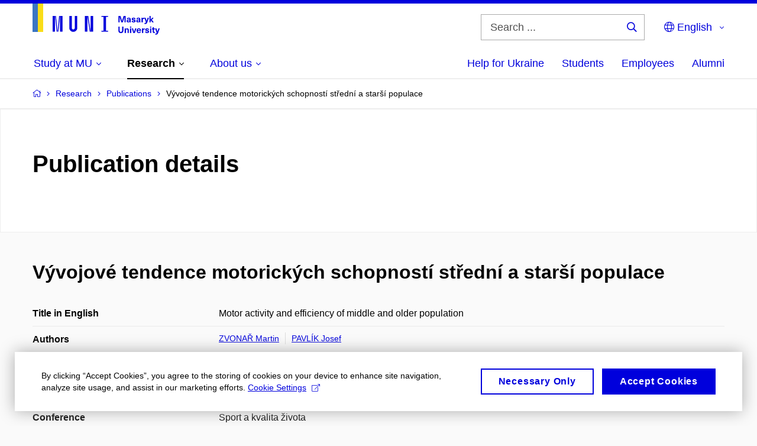

--- FILE ---
content_type: text/plain; charset=utf-8
request_url: https://www.muni.cz/Redakce/Api/ExtProxyApi/GetCitation?id=590165&lang=en
body_size: 287
content:
ZVONAŘ, Martin and Josef PAVLÍK. Vývojové tendence motorických
schopností střední a starší populace (Motor activity and
efficiency of middle and older population). In Sport a kvalita
života. 1. vydání. Brno: Masarykova univerzita, 2009, p.
160-165. ISBN 80-210-3863-2.